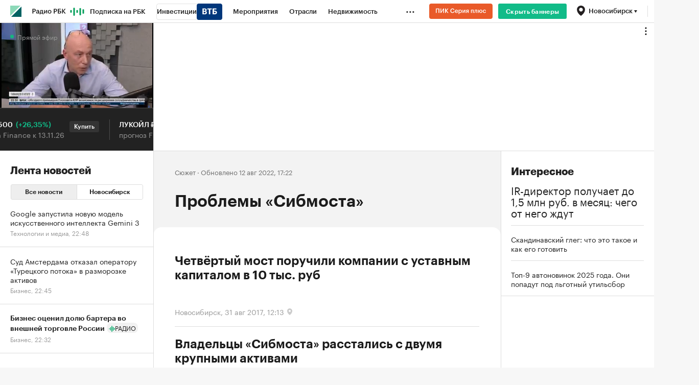

--- FILE ---
content_type: text/html
request_url: https://tns-counter.ru/nc01a**R%3Eundefined*rbc_ru/ru/UTF-8/tmsec=rbc_ru/537713172***
body_size: 16
content:
FA887827691CCE5EG1763495518:FA887827691CCE5EG1763495518

--- FILE ---
content_type: application/javascript; charset=utf-8
request_url: https://s.rbk.ru/v10_rbcnews_static/common/common-10.11.11/scripts/build/fn/_loadItems.js
body_size: 2380
content:
!function e(t,n,o){function r(l,i){if(!n[l]){if(!t[l]){var d="function"==typeof require&&require;if(!i&&d)return d(l,!0);if(a)return a(l,!0);var c=new Error("Cannot find module '"+l+"'");throw c.code="MODULE_NOT_FOUND",c}var u=n[l]={exports:{}};t[l][0].call(u.exports,(function(e){return r(t[l][1][e]||e)}),u,u.exports,e,t,n,o)}return n[l].exports}for(var a="function"==typeof require&&require,l=0;l<o.length;l++)r(o[l]);return r}({1:[function(e,t,n){RA.fn.loadItems=e("repo/load-items/main")},{"repo/load-items/main":2}],2:[function(e,t,n){t.exports=function(t){var n,o,r,a,l,i=this,d=e("blocks/preloader/main.html"),c=e("blocks/search/notfind.html"),u=RA.repo.helpers,s="load-item",m=!1,p=!1,f=0,g={bottom:0,itemsCount:0},h={container:document.documentElement,loadContainer:null,preloader:!0,preloaderPlace:"insertAfter",useOverlayPreloader:!1,noResultsBlock:!1,loadByScroll:!0,itemSelector:"",buttonSelector:"",triggerUpdateName:RA.eventManager.EVENT_UPDATE_MAIN_CONTENT,onLoadDone:null,onLoadFail:null,onAppendDone:null,onAppendFail:null,onUpdateParams:null,url:"/filter/ajax",limit:12,urlParams:{},ret:{html:!0,attrName:"html",attrTplName:"items",attrCount:"count",attrMoreFlag:"moreExists"},noResultsTpl:null,tpl:null,distance:560,maxCount:0};function v(){var e=h.container[0].clientHeight;e&&(f=e),n.trigger("update")}function b(){o.scrollTop()+f+h.distance>g.bottom&&C()}function w(){!function(){var e=n&&n[0]?n[0].scrollHeight:0,t=$(h.itemSelector,n).length;h.container!==h.loadContainer&&n&&n[0]&&(e+=n.offset().top),g={bottom:e,itemsCount:t},m=!1}(),0===g.itemsCount?y(!1):h.maxCount&&g.itemsCount>=h.maxCount&&(y(!1),p=!0)}function y(e){var t=y;void 0===e&&(e=!0),(e=!!e)&&!p?t.init||o.on("scroll."+s,$.throttle?$.throttle(150,b):b):o.off("scroll."+s),t.init=e}function A(){g={bottom:0,itemsCount:0},p=!1}function C(){var e=C;if(m)return!1;m=!0,r&&("insertAfter"===h.preloaderPlace?r.insertAfter(n):r.appendTo(n)),y(!1);var t=T();return t.done((function(t,a,d,c){r&&r.detach(),d&&(e.scroll=o.scrollTop()||0,n.append(t),o.scrollTop(e.scroll),a||h.loadByScroll&&setTimeout((function(){y(!0),n.trigger("update")}),200)),h.buttonSelector&&(m=!1,a&&(l.hide(),l.off("click"))),h.onAppendDone&&h.onAppendDone.call(i,c)})).fail((function(e){r&&r.detach(),h.noResultsBlock&&n.append('<div class="g-nofound">'+e+"</div>"),h.buttonSelector&&l.hide(),h.onAppendFail&&h.onAppendFail.call(i,e)})),h.triggerUpdateName&&RA.eventManager.isBind(h.triggerUpdateName)&&t.always((function(){RA.eventManager.trigger(h.triggerUpdateName)})),t}function T(e){var t=$.Deferred(),n=N;return n.req&&(n.req.abort(),n.req=null),n(e).done((function(e){var n="",o=0,r=!0;if(e)if(h.ret.html)e[h.ret.attrName]&&(n=""+e[h.ret.attrName],h.ret.attrMoreFlag&&h.ret.attrMoreFlag in e?(o=u.toInt(""!==n),r=!e[h.ret.attrMoreFlag]):r=(o=u.toInt(e[h.ret.attrCount]))<h.limit);else{var a=e[h.ret.attrName]||e;if(u.isArray(a)&&a.length){var l={};l[h.ret.attrTplName]=a,n=h.tpl.render(l),r=(o=a.length)<h.limit}}t.resolve(n,r,o,e)})).fail((function(e,n){"abort"!==n&&e.status&&t.reject("Ошибка выполнения запроса.")})),t}function N(e){var t=N,n=u.extend({},h.urlParams,e,{offset:g.itemsCount,limit:h.limit});if(h.onUpdateParams){const t=h.onUpdateParams.call(i,e);n=Object.assign(n,t)}return t.req=$.ajax({url:h.url,dataType:"json",data:n}).always((function(){t.req=null})),t.req}this.updateParams=function(e){$.extend(!0,h,e)},this.updateOffset=function(e){g.itemsCount=e},this.load=function(e,t){return e&&(h.urlParams=e),function(e,t){if(m=!0,A(),h.useOverlayPreloader||n.empty(),r&&!h.useOverlayPreloader)n.append(r);else{const e=$(d.render({})).wrap('<div class="preloader__overlay"></div>').parent();n.append(e)}y(!1);var o=T({});return o.done((function(e,o,d,c){r&&r.detach(),t&&(t.htmlBefore&&(e=t.htmlBefore+e),t.htmlAfter&&(e+=t.htmlAfter)),d?(n.html(e),o||setTimeout((function(){y(!0),n.trigger("update")}),200)):h.noResultsBlock&&n.html(a),h.buttonSelector&&(m=!1,o&&(l.hide(),l.off("click"))),h.onLoadDone&&h.onLoadDone.call(i,c)})).fail((function(e){r&&r.detach(),n.html('<div class="g-nofound">'+e+"</div>"),h.onLoadFail&&h.onLoadFail.call(i,e)})),h.triggerUpdateName&&RA.eventManager.isBind(h.triggerUpdateName)&&o.always((function(){RA.eventManager.trigger(h.triggerUpdateName)})),o}(0,t)},this.getItemsHtml=function(e){return u.isEmpty(e)||(h.urlParams=e),T()},this.destroy=function(){$(window).off("."+s),$(document).off("."+s),n.off("update"),y(!1),A(),n=null,f=0},$.extend(!0,h,t),function(){if(!h.container||!h.loadContainer||h.loadByScroll&&!h.itemSelector)throw"Error initialization load-items.";if(!h.ret.html&&!h.tpl&&!h.tpl.render)throw"Error initialization load-items: not find template for items.";var e=u.toInt(RA.config.get("layout.bottomBannerHeight"));(!h.distance||h.distance<e+50)&&(h.distance=e),h.container=$(h.container).eq(0),h.loadContainer=$(h.loadContainer).eq(0),h.container.length&&h.loadContainer.length&&(n=h.loadContainer,o=h.container[0]===document.documentElement?$(window):h.container,h.preloader&&(r=$(d.render({}))),h.noResultsBlock&&(a=h.noResultsTpl&&h.noResultsTpl.render?$(h.noResultsTpl.render()):$(c.render())),h.loadByScroll?($(window).on("resize."+s,$.throttle?$.throttle(300,v):v),$(document).on("banner."+s,v),n.on("update",w),y(!0),v()):h.buttonSelector&&(l=$(h.buttonSelector)).on("click",(function(){g.itemsCount=$(h.itemSelector).length,C()})))}()}},{"blocks/preloader/main.html":3,"blocks/search/notfind.html":4}],3:[function(e,t,n){t.exports=Twig.twig({id:"@common/views/public/blocks/preloader/main.html",data:[{type:"raw",value:'<div class="preloader">'},{type:"raw",value:'\n    <div class="preloader__item"></div>\n    <div class="preloader__item"></div>\n    <div class="preloader__item"></div>\n</div>\n'}],precompiled:!0,allowInlineIncludes:!0,autoescape:!1})},{}],4:[function(e,t,n){t.exports=Twig.twig({id:"@common/views/public/blocks/search/notfind.html",data:[{type:"raw",value:'<div class="g-nofound">\n    По вашему запросу ничего<br>\n    не найдено, вы можете изменить<br>\n    указанные параметры\n</div>'}],precompiled:!0,allowInlineIncludes:!0,autoescape:!1})},{}]},{},[1]);